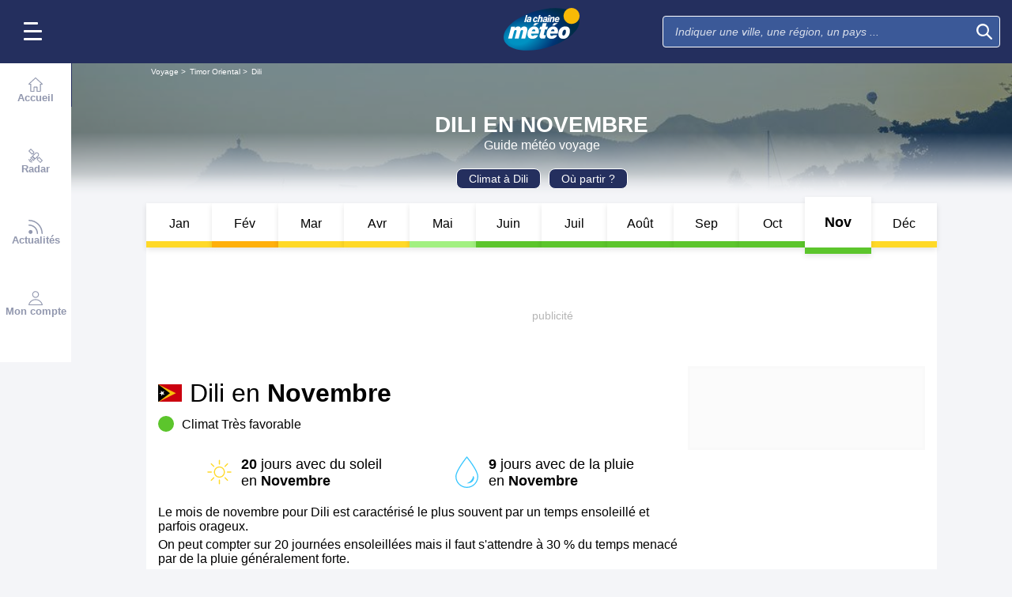

--- FILE ---
content_type: image/svg+xml
request_url: https://static5.mclcm.net/lcm2018/int/flags/tl.svg
body_size: 148
content:
<svg xmlns="http://www.w3.org/2000/svg" id="flag-icon-css-tl" width="640" height="480">
  <defs>
    <clipPath id="a">
      <path fill-opacity=".7" d="M0 0h682.7v512H0z"/>
    </clipPath>
  </defs>
  <g fill-rule="evenodd" clip-path="url(#a)" transform="scale(.9375)">
    <path fill="#cb000f" d="M0 0h1031.2v512H0z"/>
    <path fill="#f8c00c" d="M0 0c3.2 0 512 256.7 512 256.7L0 512V0z"/>
    <path d="M0 0c2.1 0 340.6 256.7 340.6 256.7L0 512V0z"/>
    <path fill="#fff" d="M187.7 298.2L127 284.7l-31 52.8-5-59.7-60.7-13.3 54.9-24.9-3.3-59.3 40.2 43.4 55.4-25.3-28.9 54 39.2 45.8z"/>
  </g>
</svg>
